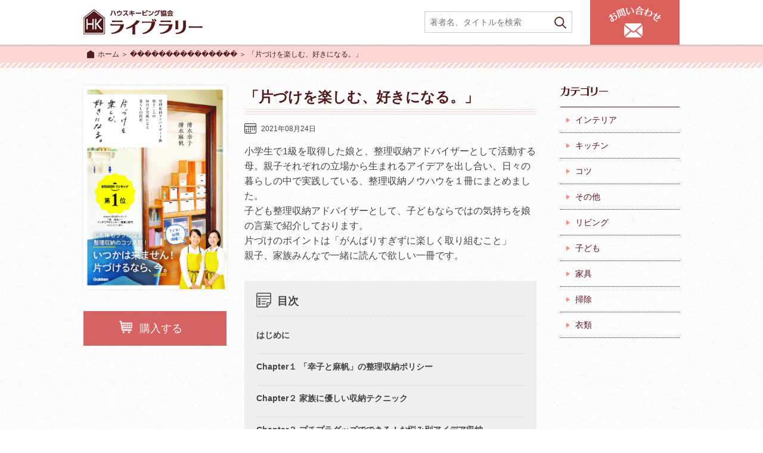

--- FILE ---
content_type: text/html; charset=UTF-8
request_url: http://housekeeping-library.jp/books/451/?cattitle=%EF%BF%BD%EF%BF%BD%EF%BF%BD%EF%BF%BD%EF%BF%BD%EF%BF%BD%EF%BF%BD%EF%BF%BD%EF%BF%BD%EF%BF%BD%EF%BF%BD%EF%BF%BD%EF%BF%BD%EF%BF%BD%EF%BF%BD&catterm=interior
body_size: 19286
content:
<!DOCTYPE html>
<html><!-- InstanceBegin template="/Templates/base.dwt" codeOutsideHTMLIsLocked="false" -->
<head>
<meta http-equiv="X-UA-Compatible" content="IE=edge">
<meta charset="utf-8">

<title>「片づけを楽しむ、好きになる。」 - ハウスキーピング協会 ライブラリー</title>

<meta name="google-site-verification" content="FWFDQVrXcidj5TJE7XmJdsyl5SUBLO8H9NOhi7YeYrE" />

<meta name="description" content="<br />
<b>Notice</b>:  Undefined variable: ID in <b>/var/www/vhosts/housekeeping-library.jp/httpdocs/contents/wp/wp-content/themes/housekeeping_library/header.php</b> on line <b>22</b><br />
「片づけを楽しむ、好きになる。」｜ 整理収納アドバイザーのための出版物紹介サイト">
<meta name="keywords" content="<br />
<b>Notice</b>:  Undefined variable: ID in <b>/var/www/vhosts/housekeeping-library.jp/httpdocs/contents/wp/wp-content/themes/housekeeping_library/header.php</b> on line <b>23</b><br />
「片づけを楽しむ、好きになる。」,ハウスキーピング協会 ライブラリー,ハウスキーピング協会,整理収納アドバイザー">
<meta property="og:site_name" content="ハウスキーピング協会 ライブラリー">
<meta property="og:title" content="「片づけを楽しむ、好きになる。」 - ハウスキーピング協会 ライブラリー">
<meta property="og:image" content="http://housekeeping-library.jp/contents/wp/wp-content/themes/housekeeping_library/common/images/img_ogp.png">
<meta property="og:type" content="website">
<meta property="og:description" content="<br />
<b>Notice</b>:  Undefined variable: ID in <b>/var/www/vhosts/housekeeping-library.jp/httpdocs/contents/wp/wp-content/themes/housekeeping_library/header.php</b> on line <b>28</b><br />
「片づけを楽しむ、好きになる。」｜ 整理収納アドバイザーのための出版物紹介サイト">
<meta property="og:url" content="http://housekeeping-library.jp/books/451/">



<meta name="robots" content="all">
<meta name="viewport" content="width=device-width, initial-scale=1">







<link rel="shortcut icon" type="http://housekeeping-library.jp/contents/wp/wp-content/themes/housekeeping_library/common/images/favicon.png" href="http://housekeeping-library.jp/contents/wp/wp-content/themes/housekeeping_library/common/images/favicon.png">
<link rel="apple-touch-icon" type="http://housekeeping-library.jp/contents/wp/wp-content/themes/housekeeping_library/apple-touch-icon.png" href="http://housekeeping-library.jp/contents/wp/wp-content/themes/housekeeping_library/apple-touch-icon.png">
<link rel="apple-touch-icon" href="http://webstyle2.com/housekeeping_library/contents/wp/wp-content/themes/housekeeping_library/webclip.png" />


<link rel="stylesheet" href="http://housekeeping-library.jp/contents/wp/wp-content/themes/housekeeping_library/common/css/reset.css" type="text/css" media="all" />
<link rel="stylesheet" href="http://housekeeping-library.jp/contents/wp/wp-content/themes/housekeeping_library/common/css/layout.css" type="text/css" media="all" />
<link rel="stylesheet" href="http://housekeeping-library.jp/contents/wp/wp-content/themes/housekeeping_library/common/css/style.css" type="text/css" media="all" />
<link rel="stylesheet" href="http://housekeeping-library.jp/contents/wp/wp-content/themes/housekeeping_library/common/css/component.css" type="text/css" media="all" />
<link rel="stylesheet" href="http://housekeeping-library.jp/contents/wp/wp-content/themes/housekeeping_library/common/css/print.css" type="text/css" media="print" />
<link rel="stylesheet" href="https://maxcdn.bootstrapcdn.com/font-awesome/4.4.0/css/font-awesome.min.css">


<!-- InstanceBeginEditable name="head" -->
<!-- InstanceEndEditable -->
<!-- InstanceParam name="id" type="text" value="top" -->
<!-- InstanceParam name="class" type="text" value="top" -->
<!-- InstanceParam name="title" type="text" value="" -->

<script>
  (function(i,s,o,g,r,a,m){i['GoogleAnalyticsObject']=r;i[r]=i[r]||function(){
  (i[r].q=i[r].q||[]).push(arguments)},i[r].l=1*new Date();a=s.createElement(o),
  m=s.getElementsByTagName(o)[0];a.async=1;a.src=g;m.parentNode.insertBefore(a,m)
  })(window,document,'script','https://www.google-analytics.com/analytics.js','ga');

  ga('create', 'UA-44784438-10', 'auto');
  ga('send', 'pageview');

</script>

</head>




<body id="top" class="top">

<!--ヘッダー-->
<header>
<div class="wrap">
	<div class="left_cont">
		
	
	
	<h1 class="logo"><a href="http://housekeeping-library.jp"><img src="http://housekeeping-library.jp/contents/wp/wp-content/themes/housekeeping_library/common/images/logo_l.gif" alt="ハウスキーピング協会 ライブラリー"/></a></h1>
	
	
	
	
	
	</div>
	<div class="right_cont">
	
		<ul  class="clearfix column2">
				<li>
					<form method="get" id="searchform" action="http://housekeeping-library.jp/"><label class="hidden" for="s"></label>
						<input type="text" value="" name="s" id="keywords" placeholder="著者名、タイトルを検索" />
						<input type="image" src="http://housekeeping-library.jp/contents/wp/wp-content/themes/housekeeping_library/common/images/img_search.gif" value="検索" id="searchBtn"  alt="" />
					</form>
				</li>
				<li id="inquiry"><a href="https://housekeeping.or.jp/contact/inquery/library-apply/" target="_blank"><img src="http://housekeeping-library.jp/contents/wp/wp-content/themes/housekeeping_library/common/images/btn_inquiry.gif" alt="お問い合わせ" class="imgover"></a></li>
			</ul>
			
			</div><!--.right_cont-->
			
			<!--▼スマホメニュー▼-->
			<div class="menu_button"><span></span></div>
    <nav class="nav">
<ul>
<li id="inquiry_sp"><a href="https://housekeeping.or.jp/contact/inquery/library-apply/" target="_blank">お問い合わせ</a></li>
<li id="category_ttl">カテゴリー</li>

<li><a href="http://housekeeping-library.jp/books/bookcat/interior/">インテリア</a></li><li><a href="http://housekeeping-library.jp/books/bookcat/kitchen/">キッチン</a></li><li><a href="http://housekeeping-library.jp/books/bookcat/kotsu/">コツ</a></li><li><a href="http://housekeeping-library.jp/books/bookcat/sonota/">その他</a></li><li><a href="http://housekeeping-library.jp/books/bookcat/living/">リビング</a></li><li><a href="http://housekeeping-library.jp/books/bookcat/child/">子ども</a></li><li><a href="http://housekeeping-library.jp/books/bookcat/kagu/">家具</a></li><li><a href="http://housekeeping-library.jp/books/bookcat/clean/">掃除</a></li><li><a href="http://housekeeping-library.jp/books/bookcat/clothing/">衣類</a></li>	
</ul>
    </nav>
	<!--▲スマホメニュー▲-->
	
			
			
	</div><!--.wrap-->
</header><!--/ヘッダー-->


<!--▼スマホ用 検索ボックス▼-->
<div id="search_sp">
<form method="get" id="searchform_sp" action="http://housekeeping-library.jp/"><label class="hidden" for="s"></label>
	<input type="text" value="" name="s" id="keywords_sp" placeholder="著者名、タイトルを検索" />
	<input type="image" src="http://housekeeping-library.jp/contents/wp/wp-content/themes/housekeeping_library/common/images/img_search.gif" value="検索" id="searchBtn_sp"   alt="" />
</form>
</div>
<!--▲スマホ用 検索ボックス▲-->


<div id="contents">

<!-- InstanceBeginEditable name="contents" -->

<div id="pankuzu">

<div class="wrap">

<div class="breadcrumbs">


<p id="breadCrumb"><a href="http://housekeeping-library.jp/">ホーム</a> ＞ 

<a href="http://housekeeping-library.jp/books/bookcat/interior">���������������</a> ＞ 「片づけを楽しむ、好きになる。」</p>

</div>

</div>

</div><!--#pankuzu-->

<!-- InstanceBeginEditable name="contents" -->
<!-- InstanceEndEditable -->

<div class="wrap">
	
<!-- InstanceEndEditable -->


<div id="main">
<!-- InstanceBeginEditable name="main" -->

	<div id="book_detail_area" class="clearfix">
	
		<div id="book_area">
		
		<p id="inner_book"><img src="http://housekeeping-library.jp/contents/wp/wp-content/uploads/2021/08/『片づけを楽しむ、好きになる。』表紙画像（増刷）です-清水幸子-1.jpg" alt="<br />
<b>Notice</b>:  Undefined variable: ID in <b>/var/www/vhosts/housekeeping-library.jp/httpdocs/contents/wp/wp-content/themes/housekeeping_library/single-books.php</b> on line <b>46</b><br />
「片づけを楽しむ、好きになる。」"></p>
		
		
				<a href="https://hon.gakken.jp/book/2380161400" target="_blank"><p id="amazon">購入する</p></a>
				
		
		</div>

		<!--本のタイトル-->
		<div id="info_area">
		<h1>「片づけを楽しむ、好きになる。」</h1>
		
		<!--投稿日-->
		<p class="bookdate">2021年08月24日</p>
		<!--キャッチコピー-->
				
		<!--説明文-->
		<div class="description">
		<p>小学生で1級を取得した娘と、整理収納アドバイザーとして活動する母。親子それぞれの立場から生まれるアイデアを出し合い、日々の暮らしの中で実践している、整理収納ノウハウを１冊にまとめました。</p><p>子ども整理収納アドバイザーとして、子どもならではの気持ちを娘の言葉で紹介しております。</p><p>片づけのポイントは「がんばりすぎずに楽しく取り組むこと」<br />親子、家族みんなで一緒に読んで欲しい一冊です。</p>		</div>
		
		<!--目次-->

<dl id='mokuji'>
<dt class='mokuji_ttl'>目次</dt>
<dd><dl class='chapter clearfix'><dt>はじめに 　</dt>
</dl>
</dd>
<dd><dl class='chapter clearfix'><dt>Chapter１ 「幸子と麻帆」の整理収納ポリシー 　</dt>
</dl>
</dd>
<dd><dl class='chapter clearfix'><dt>Chapter２ 家族に優しい収納テクニック 　</dt>
</dl>
</dd>
<dd><dl class='chapter clearfix'><dt>Chapter３ プチプラグッズでできる！お悩み別アイデア収納 　</dt>
</dl>
</dd>
<dd><dl class='chapter clearfix'><dt>Cross Talk 史上最年少で整理収納アドバイザーになりました 片づけ上手な子どもを育てる何でもQ＆A</dt>
</dl>
</dd>
</dl>



		
		<!--
				
		<dl id="mokuji">
			<dt class="mokuji_ttl">目次</dt>
			<dd>
			<dl class="chapter clearfix">
						</dl>
			</dd>
		</dl>
					
		-->
		
		
		<!--
		<dl id="mokuji">
			<dt class="mokuji_ttl">目次</dt>
			<dd>
			<dl class="chapter clearfix">
				<dt>第1章</dt>
				<dd>章のタイトル章のタイトル章のタイトル章のタイトル章のタイトル章のタイトル章のタイトル章のタイトル章のタイトル章のタイトル章のタイトル章のタイトル章のタイトル</dd>
			</dl>
			
			<dl class="chapter clearfix">
				<dt>第2章</dt>
				<dd>章のタイトル章のタイトル章のタイトル</dd>
			</dl>
			
			<dl class="chapter clearfix">
				<dt>第3章</dt>
				<dd>章のタイトル章のタイトル章のタイトル章のタイトル章のタイトル章のタイトル章のタイトル章のタイトル</dd>
			</dl>
			
			<dl class="chapter clearfix">
				<dt>第4章</dt>
				<dd>章のタイトル章のタイトル章のタイトル</dd>
			</dl>
		-->	
			

		
		<!--詳細情報-->
				
		<dl id="book_other" class="clearfix">			
						<dt>価格</dt>
			<dd>1430</dd>
				
						<dt>仕様</dt>
			<dd>単行本／128ページ</dd>
					
						<dt>発売日</dt>
			<dd>2021/4/15</dd>
					
						<dt>出版社</dt>
			<dd>学研プラス</dd>
					
						<dt>執筆者</dt>
			<dd>清水幸子・清水麻帆</dd>
					
		</dl><!--#book_info-->
			
		
		
		
				<a href="https://hon.gakken.jp/book/2380161400" target="_blank"><p id="amazon_sp">購入する</p></a>
				
		</div><!--#info_area-->

	</div><!--#book_detail_area-->


	<div id="book_article_area">
						
		
					
		<div class="article_box clearfix">
		<h4 class="ttlbox"><img src="http://housekeeping-library.jp/contents/wp/wp-content/themes/housekeeping_library/inner/images/icon_trigger.png" width="130" height="130" alt="本を書いたきっかけ"/></h4>
		<h4 class="trigger">本を書いたきっかけ</h4>

			<div class="article_body">
						<h5>片づけは楽しいと知って欲しい！</h5>
									<p>娘に伝えてきたこと。 そして娘が子どもとして感じること。 親子二人のそれぞれの想いを１冊にまとめました。  『片づけ＝楽しいこと』と思っていただけるよう【わが家の整理収納の仕組み】もたくさん紹介しております。  ご家族と一緒に見ていただけたら嬉しいです。</p>
						</div><!--.article_body-->
		</div><!--.article_box-->
			
			
		<div class="article_box clearfix">
			<h4 class="ttlbox"><img src="http://housekeeping-library.jp/contents/wp/wp-content/themes/housekeeping_library/inner/images/icon_point.png" width="130" height="130" alt="本のポイント"/> </h4>
			<h4 class="point">本のポイント</h4>
		
			<div class="article_body">
						<h5>家族みんなで楽しめる整理収納メソッド満載！</h5>
									<p>どこから片づけようかと悩んでいる人も多いかと思います。 しかし、家族が住む家の片づけは、家族みんなで考えて実行してこそ、住みやすい家を手にすることができます。そんなときに役立つのが本書です。整理収納アドバイザー１級の娘と母が、親子それぞれの立場から生まれるアイデアを出し合い、心も体もラクになる整理収納メソッドをお伝えしています。</p>
						</div><!--.article_body-->
		</div><!--.article_box-->
			
				<div class="article_box clearfix">
			<h4 class="ttlbox"><img src="http://housekeeping-library.jp/contents/wp/wp-content/themes/housekeeping_library/inner/images/icon_hitokoto.png" width="130" height="130" alt="読者に一言"/></h4>
			<h4 class="hitokoto">読者に一言</h4>
			
			<div class="article_body">
						<h5>やり方が分かれば子どもでもできる！！</h5>
									<p>私たちの片づけにおけるモットーは「余白収納」。収納には余白が必要という考えで、２割、３割の余白を残しておくと決めて、整理収納を進めています。本書もこの考え方をベースにリビング、キッチン、子ども部屋など個々のスペースでの整理収納術を数多く紹介しております。 やり方が分かれば子どもでもできる！！「片づけを楽しんで、好きになれる」テクニックに加え、考えかたもちゃんと分かる内容になっていますので、ご家族みなさんで楽しんでいただけたら嬉しいです。</p>
						</div><!--.article_body-->	
		</div><!--.article_box-->
			 
	 
	 	
</div><!--#book_article_area-->


<!-- InstanceEndEditable -->
</div><!--#main-->




<div id="side">

<div id="category">
<dl>
<dt><img src="http://housekeeping-library.jp/contents/wp/wp-content/themes/housekeeping_library/common/images/img_category.png" alt="カテゴリー"></dt>

<dd><a href="http://housekeeping-library.jp/books/bookcat/interior/">インテリア</a></dd><dd><a href="http://housekeeping-library.jp/books/bookcat/kitchen/">キッチン</a></dd><dd><a href="http://housekeeping-library.jp/books/bookcat/kotsu/">コツ</a></dd><dd><a href="http://housekeeping-library.jp/books/bookcat/sonota/">その他</a></dd><dd><a href="http://housekeeping-library.jp/books/bookcat/living/">リビング</a></dd><dd><a href="http://housekeeping-library.jp/books/bookcat/child/">子ども</a></dd><dd><a href="http://housekeeping-library.jp/books/bookcat/kagu/">家具</a></dd><dd><a href="http://housekeeping-library.jp/books/bookcat/clean/">掃除</a></dd><dd><a href="http://housekeeping-library.jp/books/bookcat/clothing/">衣類</a></dd>	
</dl>
</div><!--#category-->


<!--▼スマホ版 カテゴリーメニュー▼-->
<div id="category_sp">
<p>カテゴリー</p>

<ul>
<li><a href="http://housekeeping-library.jp/books/bookcat/interior/">インテリア</a></li><li><a href="http://housekeeping-library.jp/books/bookcat/kitchen/">キッチン</a></li><li><a href="http://housekeeping-library.jp/books/bookcat/kotsu/">コツ</a></li><li><a href="http://housekeeping-library.jp/books/bookcat/sonota/">その他</a></li><li><a href="http://housekeeping-library.jp/books/bookcat/living/">リビング</a></li><li><a href="http://housekeeping-library.jp/books/bookcat/child/">子ども</a></li><li><a href="http://housekeeping-library.jp/books/bookcat/kagu/">家具</a></li><li><a href="http://housekeeping-library.jp/books/bookcat/clean/">掃除</a></li><li><a href="http://housekeeping-library.jp/books/bookcat/clothing/">衣類</a></li>	
</ul>


</div><!--#category_sp-->
<!--▲スマホ版 カテゴリーメニュー▲-->


<ul id="bnr_box">
	</ul>




</div><!--#side-->




<div id="under_menu">

<ul>
<li><a href="http://housekeeping-library.jp/privacypolicy"><span>プライバシーポリシー</span></a></li>
<li><a href="https://housekeeping.or.jp/contact/inquery/library-apply/" target="_blank">お問い合わせ</a></li>
<li><a href="http://housekeeping.or.jp/" target="_blank">ハウスキーピング協会</a></li>
        </ul>

</div>





</div><!--.wrap-->
</div><!--#contents-->





<footer>

<div class="wrap">
	
	<p class="hondana"><img src="http://housekeeping-library.jp/contents/wp/wp-content/themes/housekeeping_library/common/images/img_bookimage.png" alt=""></p>
	
	<div class="clearfix">
	
	<p class="logo"><a href="http://housekeeping-library.jp"><img src="http://housekeeping-library.jp/contents/wp/wp-content/themes/housekeeping_library/common/images/logo_l.gif" alt="ハウスキーピング協会ライブラリー"></a></p>
	
	<ul class="link clearfix">
				<li><a href="http://housekeeping-library.jp/privacypolicy">プライバシーポリシー</a></li>
				<li><a href="https://housekeeping.or.jp/contact/inquery/library-apply/" target="_blank">お問い合わせ</a></li>
	</ul>
	
	</div>
	
	
	
	
	<div class="clearfix">
	
	<div class="adress" >
		<p>〒151-0053 東京都渋谷区代々木1-45-6 代々木リーフビル4Ｆ</p>
		<p>TEL：03-6300-5181 (代表）</p>
		<p>Email：<a href="&#109;&#97;&#105;&#108;&#116;&#111;&#58;&#109;&#97;&#105;&#110;&#64;&#104;&#111;&#117;&#115;&#101;&#107;&#101;&#101;&#112;&#105;&#110;&#103;&#46;&#111;&#114;&#46;&#106;&#112;">&#109;&#97;&#105;&#110;&#64;&#104;&#111;&#117;&#115;&#101;&#107;&#101;&#101;&#112;&#105;&#110;&#103;&#46;&#111;&#114;&#46;&#106;&#112;</a>
		</p>
	</div>
	
	<p class="copyright">2023 © Housekeeping Library All Rights Reserved.</p>
	
	</div>

</div><!--.wrap-->

</footer>




<script src="http://housekeeping-library.jp/contents/wp/wp-includes/js/jquery/jquery.js"></script>
<script src="http://housekeeping-library.jp/contents/wp/wp-content/themes/housekeeping_library/common/js/common.js"></script>


<script type="text/javascript" src="http://housekeeping-library.jp/contents/wp/wp-content/themes/housekeeping_library/common/js/heightLine.js"></script>

<script>
$(function() {
    $(".nav").css("display","none");
    $(".menu_button").on("click", function() {
        $(".nav").slideToggle();
    });
});
</script>



</body>
<!-- InstanceEnd --></html>

--- FILE ---
content_type: text/css
request_url: http://housekeeping-library.jp/contents/wp/wp-content/themes/housekeeping_library/common/css/layout.css
body_size: 10912
content:
@charset "utf-8";




/* ===================================================================
font size default 16px
		10px	63%			19px	119%
		11px	69%			20px	125%
		12px	75%			21px	132%
		13px	82%			22px	138%
		14px	88%			23px	144%
		15px	94%			24px	150%
		16px	100%			25px	157%
		17px	107%			26px	163%
		18px	113%
=================================================================== */





/*----------------------------------------------
	body
---------------------------------------------*/
body {
	background: url(../images/bg_body.gif) repeat;
	/*color: #57141C;*/
	color: #444444;
	font-family: "メイリオ","Meiryo",verdana,"ヒラギノ角ゴ Pro W3","Hiragino Kaku Gothic Pro",Osaka,"ＭＳ Ｐゴシック","MS PGothic",Sans-Serif;
	-webkit-text-size-adjust: 100%;
	line-height: 1.6;
	font-size: 16px;
	text-align:left;
	/*min-width:1000px;/*ここの幅を変更すること*/
	}

/*----------------------------------------------
	wrap
---------------------------------------------*/

.wrap{
	width:1000px;
	margin:0 auto;}


/*----------------------------------------------
	header
---------------------------------------------*/


header{
	width:100%;
	background: url(../images/bg_header.png) top left repeat-x;
	position: fixed;
   top: 0;
   left: 0;
   z-index: 999; /*ヘッダーバー部分の重なり順*/
    }
	
	
	
header .left_cont{
	 float: left;	 
    padding: 15px 0 0 0;
}

header .left_cont .logo{
	width:200px;
}

header .left_cont .logo img{
	width:100%;
}




header .right_cont{
	 float: right;
}



header .menu-button{
	display:none;}


header nav{
	display:none;}
	
	
header nav ul{
	display:none;}



header .right_cont li{
	 float: left;		
}


header .right_cont #searchform {  
    position: relative;
 	 width: 246px;
	 border: 1px #ccc solid;
	 height: 34px;
	 margin-top:19px;
}

  
header .right_cont #searchform #keywords  {  
	 width: 200px;  
    border:none;
	 padding:8px;
	 height: 18px;
	 font-size:88%;
} 


header .right_cont #searchform #searchBtn {  
	 position: absolute;  
    left: 217px;  
	 top:8px;
	 width:8%;
} 

 
header .right_cont #inquiry{
	 margin-left:30px;
	 left: 50px;
}




/*----------------------------------------------
	search_sp
---------------------------------------------*/

#search_sp{
	display:none;}


/*----------------------------------------------
	contents
---------------------------------------------*/

#contents{
	margin-bottom:50px;
	margin-top: 75px; /*上部に70pxのスペースを指定*/
    z-index: 1; /*コンテンツ部分の重なり順*/
    word-break: break-all;
    word-wrap: break-word;
    }




	 
/*----------------------------------------------
	side
---------------------------------------------*/

#side{
	float:right;
	width: 200px;
	margin:30px 0 50px;
}


/*#category*/

#category_sp{
	display:none;
}

#category{
	margin-bottom:30px;
}

#category dt{
	 padding-bottom:10px;
	 border-bottom: 1px #56151D solid;
}


#category dl dd{
	 background: url(../images/icon_yajirusi_yoko.png) 10px 17px no-repeat;
	 border-bottom: 1px #56151D dotted;
}


#category dl dd a{
	text-decoration: none;
	font-size:88%;
	color:#56151D;
	padding: 10px 0 10px 25px;
   display: block;
}

#category dl dd a:hover{
	color:#F28D8A;
}

/*#bnr_box*/

#bnr_box img{
	max-width:200px;
	height:auto;
	text-align:center;
	vertical-align: bottom;}
	
#bnr_box li{
	margin-bottom:15px;
	font-size:88%;}

/*----------------------------------------------
	gallery
---------------------------------------------*/	

#gallery h1{
	margin-bottom:40px;
	padding:15px 0;
	color:#51191D;
	font-weight:bold;
	font-size:125%;
	border-top: solid 1px #51191D;
	border-bottom: solid 1px #51191D;}
	
	
	
/*----------------------------------------------
	under_menu
---------------------------------------------*/
	
#under_menu{
	display:none;}


/*----------------------------------------------
	footer
---------------------------------------------*/


footer {
	width:100%;
	padding:30px 0;
	background: url(../images/bg_line.gif) bottom center repeat-x #ffffff;
	border-top:1px dotted #957575;}
	
footer .wrap{
	position:relative;}
	
footer .wrap .hondana{
	position: absolute;
	right:0px;
	top:-75px;
}

footer .logo{
	float:left;
	width:200px;
	margin-bottom:15px;
}

footer .logo img{
	width:100%;
}


footer .link{
	float:right;}


footer .link li{
	float:left;
	margin-left: 10px;
	padding-left: 10px;
	font-size:88%;
	border-left:1px #cccccc solid;
}

footer .link li:first-child{
	margin-left: 0;
	padding-left: 0;
	border-left:none;
}

footer .link li a{
	color:#56151D;
	text-decoration:none;
}

footer .link li a:hover{
	color:#F28C8A;
}


footer .adress{
	float:left;
	font-size:75%;
}

footer .adress a{
	text-decoration:none;
	color:#56151D;}
	
footer .adress a:hover{
	color:#F28C8A;
	}



footer .copyright{
	float:right;
	padding-top:35px;
	font-size:75%;
}


.slicknav_menu {
	display:none;
}





@media screen and (max-width: 640px){

/*----------------------------------------------
	responsive
---------------------------------------------*/
	
img{
max-width: 100%;
height: auto;
width /***/:auto;　
}
	
	
/*----------------------------------------------
	common
---------------------------------------------*/

.wrap{
	width:100%;
	margin:0 auto;}
	
	
/*----------------------------------------------
	header
---------------------------------------------*/



header{
	width:100%;
	height:60px;
	background:#ffffff;
	box-shadow:none;
	position:static;
   z-index: 999; /*ヘッダーバー部分の重なり順*/
    }
	 
header .wrap{
	position:relative;}
	
header .left_cont {
	float: none;
	position:absolute;
	top:13px;
	left:13px;
	padding-top:0px;
	}
	
	

	
	
header .left_cont .logo img{
	width:80%;
}
	
	

header .right_cont{
	display:none;
	}
	

	
	
header .menu_button{
	display: inline-block;
  position: relative;
  float:right;
  width: 50px;
  height: 0;
  margin:12.5px 12.5px 0 0 ;
  padding-top: 35px;
  background: #F48C88;
}


.menu_button, .menu_button:before, .menu_button:after{
  width: 50px;
  height: 7px;
}
.menu_button:before, .menu_button:after{
  display: block;
  content: "";
  background: #fff;
}

.menu_button:before{
   position: absolute;
  top: 7px;
}
.menu_button:after{
  position: absolute;
  bottom: 7px;
}



header .menu_button span {
    line-height: 40px;
}


header nav {
    position: absolute;
    top: 120%;
	  width: 100%;
	 background-color: #fff;
	  z-index: 500;
	  }


header nav ul {
	display:block;
    list-style-type: none;
    margin: 0;
    padding: 0;
	 box-shadow: 0 5px 5px 0 rgba(0,0,0,0.1);
}

header nav ul li a{
	display:block;
	text-align:left;
	padding:10px 20px;
	font-weight:bold;
	font-size:100%;
	color:#555555;
	border-bottom:1px solid #fff;
background:url(../images/icon_triangle_g.png) 95% 50% no-repeat #ddd;
background-size:2%;
}


header nav ul a{
	text-decoration:none;
}

header nav ul #inquiry_sp a{
	background:url(../images/icon_triangle_w.png) 95% 50% no-repeat #F48C88;
	background-size:2%;
	font-weight:bold;
	color:#FFFFFF;
	border-bottom:none;
}



header nav ul #category_ttl{
	padding:10px 20px;
	background:#555555;
	font-weight:bold;
	font-size:88%;
	color:#FFFFFF;
	border-bottom:none;
	}


header .right_cont li{}


header .right_cont #searchform {  
    display:none;
}

  
header .right_cont #searchform #keywords  {  
	 display:none;
} 


header .right_cont #searchform #searchBtn {  
	 display:none;
} 

 
header .right_cont #inquiry img{
	display:none;
}


/*----------------------------------------------
	search_sp
---------------------------------------------*/

#search_sp{
	display:block;
	padding:15px 20px;
	background:#EEEEEE;
	}
	
	
#search_sp #searchform_sp {  
    position: relative;
 	 width:100%;
	 background:#ffffff;
	 border: 1px #ccc solid;
}

  
#search_sp #searchform_sp #keywords_sp {
	min-width:75%;
    border:none;
	 padding:15px 10px;
	 font-size:113%;
} 


#search_sp #searchform_sp #searchBtn_sp {  
	 position: absolute;
	 right:15px; 
	 top:15px;
	 width:25px;
} 

	

/*----------------------------------------------
	contents
---------------------------------------------*/

#contents{
	margin-bottom:0px;
	margin-top: 0px; /*上部に70pxのスペースを指定*/
    z-index: 1; /*コンテンツ部分の重なり順*/
    word-break: break-all;
    word-wrap: break-word;
    }

/*----------------------------------------------
	side
---------------------------------------------*/


#side{
	float: none;
	width:100%;
	margin:0px;
}



/*category*/

#category{
	display:none;
}


#category_sp{
	display:block;
	margin-bottom:20px;
}

#category_sp p{
	margin-bottom:0px;
	padding:5px 20px;
	background:#56151D;
	color:#FFFFFF;
	font-weight:bold;
	font-size:125%;
	 }
	 
#category_sp ul {
    list-style-type: none;
    margin: 0;
    padding: 0;
}

#category_sp ul li{
	text-align:left;
	font-size:113%;
	border-bottom:1px solid #56151D;
background:url(../images/icon_triangle_br.png) 95% 50% no-repeat #ffffff;
background-size:2%;
}


#category_sp ul a{
	display:block;
	text-decoration:none;
	color:#57141C;
	padding:10px 20px;
}


/*#bnr_box*/

#bnr_box{
	margin-bottom:20px;
	padding:0 20px;
	text-align:center;}

#bnr_box img{
	width:75%;
	height:auto;
	text-align:center;
	vertical-align: bottom;
	}
	
#bnr_box li{
	margin-bottom:10px;
	font-size:88%;}


/*----------------------------------------------
	gallery
---------------------------------------------*/	

#gallery h1{
	margin-bottom:0px;
	padding:15px 20px;
	color:#51191D;
	font-weight:bold;
	font-size:125%;
	border-top: solid 1px #51191D;
	border-bottom: solid 1px #51191D;}
	
	
	
	
	
/*----------------------------------------------
	under_menu
---------------------------------------------*/

#under_menu{
	display:block;}
	
#under_menu ul {
    list-style-type: none;
    margin: 0;
    padding: 0;
}

#under_menu ul li{
	text-align:left;

	font-size:100%;
	border-top:1px solid #cccccc;
background:url(../images/icon_triangle_g.png) 95% 50% no-repeat #ffffff;
background-size:2%;
}


#under_menu ul a{
	display:block;
	text-decoration:none;
	color:#555555;
	padding:10px 20px;
}



/*----------------------------------------------
	footer
---------------------------------------------*/


footer{
	width:100%;
	padding:20px 0 25px;
	text-align:center;
	background: url(../images/bg_line.gif) bottom center repeat-x #ffffff;
	border-top:1px dotted #957575;}
	
	
footer .wrap .hondana{
	display:none;
}

footer .logo{
	float:none;
	width:100%;
	margin-bottom:0px;
}

footer .logo img{
	width:40%;
}



footer .link{
	display:none;
}


footer .adress{
	display:none;
}


footer .copyright{
	float:none;
	padding-top:10px;
	font-size:75%;
}
	
	
	

}


/* ================================================================

		clearfix

================================================================ */
.wrap,
.crearfix{ /zoom : 1; }
.wrap:after,
.crearfix:after{ content : ''; display : block; clear : both; }


--- FILE ---
content_type: text/css
request_url: http://housekeeping-library.jp/contents/wp/wp-content/themes/housekeeping_library/common/css/style.css
body_size: 23774
content:
/* ===================================================================
font size default 16px
		10px	63%			19px	119%
		11px	69%			20px	125%
		12px	75%			21px	132%
		13px	82%			22px	138%
		14px	88%			23px	144%
		15px	94%			24px	150%
		16px	100%			25px	157%
		17px	107%			26px	163%
		18px	113%
=================================================================== */



/*----------------------------------------------
	common
---------------------------------------------*/
.mab10 { margin-bottom: 10px!important ; }
.mab20 { margin-bottom: 20px!important ; }
.mab30 { margin-bottom: 30px!important ; }
.mab40 { margin-bottom: 40px!important ; }
.mab50 { margin-bottom: 50px!important ; }

.ALcenter { text-align : center ; }
.ALright { text-align : right ; }

.indent {
	text-indent : -1em ;
	padding-left : 1em ;
}

a{
	text-decoration:none;}

.fl{
	float:left;}

.fr{
	float:right;}

/*----------------------------------------------
	pickup
---------------------------------------------*/

#pickup{
	padding-top:30px;
	}

#pickup_body{
	width:1000px;
	padding:5px;
	border:1px solid #D6CACA;}

#pickup_body a{
		color:#FFFFFF;}
		
#pickup #pickup_box{
	padding:30px;
	background:url(../images/bg_pickup.gif) repeat-x #F28D8A;
	}

	
#pickup #pickup_book{
	float:left;}
	
#pickup #pickup_book img{
	width:180px;
	height:auto;
	box-shadow: 0 0 5px 0 rgba(0,0,0,0.1);}
	
	
	
#pickup #pickup_info{
	 float: left;
    width: 730px;
    margin-left: 30px;}
	
#pickup #pickup_title{
	margin-bottom:10px;
	color:#D76161;
	font-weight:bold;
	font-size:175%;
}

#pickup #pickup_autor{
	margin-bottom:30px;
	font-weight:bold;
	font-size:113%;
	color:#555555;
	}
	
	
#pickup #pickup_catch{
	margin-bottom:10px;
	color:#FFFFFF;
	font-weight:bold;
	}
	
#pickup #pickup_catch_description p{
	margin-bottom:15px;
	color:#FFFFFF;
	}
	
	
#pickup .more{
	 padding:10px 0;
	background:url(../images/icon_triangle_w.png) 95% 50% no-repeat #D76262;
	 text-align:center;
	 color:#ffffff;
	 font-size:113%;
	  transition-property: background-color;

  /* マウスが外れた時 */
  transition-duration: 0.1s;
  transition-timing-function: ease-in;
}

#pickup  .more:hover {
  background-color: #E16D6C;
  
  /* マウスが載った時 */
  transition-duration: 0.1s;
  transition-timing-function: ease-out;
}

/*----------------------------------------------
	main
---------------------------------------------*/


#main{
	float:left;
	width: 760px;
	margin-top:30px;
}

#main .sp{
	display:none;
}

#main h1{
margin-bottom: 40px;
    padding: 15px 0 15px 15px;
    color: #51191D;
    font-weight: bold;
    font-size: 125%;
    border-top: solid 1px #51191D;
    border-bottom: solid 1px #51191D;
}

#main #books{
	vertical-align: middle;
}



#main #books h2{
	 margin-bottom:30px;
	 }


#main #books article{
		display: inline-block;
		margin-left:18px;
		vertical-align: top;
		line-height:1.4;
	}


#main #books .post{
   position: relative;
	width:172px;
	margin-bottom:40px;
   vertical-align: top;
   letter-spacing: normal;
   word-wrap: break-word;
	/*height: 443px !important;*/
	}

#main #books article:nth-of-type(4n+1){
	margin-left:0px;
}

		
#main #books .post .bookimage{
	margin-bottom:15px;
   position: relative;
	}
	
	
#main #books .post .bookimage img{
	width:172px;
	box-shadow: 0 0 10px 0 rgba(0,0,0,0.1);
}

#main #books .post .bookimage img:hover{
	opacity: 0.6;
}


#main #books .post .bookimage .new{
	position : absolute ;
	top:-10px;
	left:135px;
	overflow:inherit;
}



#main #books .post .bookimage .new img{
	width:50px;
	box-shadow: none;
	opacity:1 !important;

}


#main #books .post .bookdate{
	margin-bottom:5px;
	color:#555555;
	font-size:82%;
	font-weight:bold;

}

#main #books .post .autor{
	margin-bottom:10px;
	color: #AAA;
	font-size:82%;
}


#main #books .post h3 a{
	display:block;
	margin-bottom:5px;
	color:#F28C8A;
	font-weight:bold;
}

#main #books .post h3 a:hover{
	text-decoration:none;
	opacity: 0.6;
}

#main #books .post .description a{
	display:block;
	color:#555555;
	font-weight:bold;
	font-size:82%;
}

#main #books .post .description a:hover{
	text-decoration:none;
	opacity: 0.6;
}



	
#main #books .post .description p{
	color:#555555;
	font-weight:bold;

}


#main  #more{
	 padding:10px 0;
	 background:#D76262;
	 text-align:center;
	 color:#ffffff;
	 font-size:113%;}
	 
	 
#main .more:hover{
	background:#F28D8A;}



.wp-pagenavi{
  clear: both;
  margin-top:30px;
 text-align:center;
 font-size:113%;
}

.wp-pagenavi a{
  padding: 5px 12px;
  margin: 3px;
  text-decoration: none;
  color:#555555;
  border: 1px solid #CCCCCC;
  -moz-border-radius: 5px; /*角丸*/
  -webkit-border-radius: 5px; /*角丸*/
  border-radius: 5px; /*角丸*/
  text-decoration:none;
}

.wp-pagenavi a:hover,
.wp-pagenavi span.current{
  padding: 5px 12px;
  margin: 3px;
  text-decoration: none;
  border: 1px solid #F28D8A;
  -moz-border-radius: 5px; /*角丸*/
  -webkit-border-radius: 5px; /*角丸*/
  border-radius: 5px; /*角丸*/
  text-decoration:none;
}


.wp-pagenavi a:hover,
.wp-pagenavi span.current{
	padding:5px 12px;
  background: #F28D8A;
  color: #fff;
  text-decoration:none;
  
}
/*.wp-pagenavi a,
.wp-pagenavi a:hover{
  -webkit-box-shadow: 1px 1px 1px #aaa;
  -moz-box-shadow: 1px 1px 1px #aaa;
  box-shadow: 1px 1px 1px #aaa;
}*/
/*
.wp-pagenavi span.current{
  font-weight: bold;
  -webkit-box-shadow: 1px 1px 1px #aaa inset;
  -moz-box-shadow: 1px 1px 1px #aaa inset;
  box-shadow: 1px 1px 1px #aaa inset;
}*/


/*----------------------------------------------
	policy
---------------------------------------------*/

#policy dl{
	margin-top:30px;
}

#policy dl dt{
	margin-bottom:5px;
	font-size: 18px;
	font-weight:bold;
}

#policy dl dd{
	margin-bottom:20px;
	padding-left:1.2em;
}


#policy .google dt{ 
	padding-left:1.2em;
	font-size:88%;
	font-weight:bold;
}


#policy .google dd{
	font-size:88%;
}


#policy .google{
	margin-bottom:0px;
}





/*----------------------------------------------
	pankuzu
---------------------------------------------*/


#pankuzu{
	background:url(../images/bg_pankuzu.png) top left repeat-x;
	}
	
#pankuzu .breadcrumbs{
	padding-top:7px;}
	
#pankuzu .breadcrumbs p{
	margin-left:0.5em;
	padding:0 0 13px 1.5em;
	background:url(../images/icon_pankuzu.png)  left 2px no-repeat;
	font-size:75%;
	color:#51191D;
	}
	
#pankuzu .breadcrumbs p a{
	color:#51191D;
}
	
#pankuzu .breadcrumbs p a:hover{	
	color:#F28D8A;
	}
	
	
/*----------------------------------------------
	book_detail_area
---------------------------------------------*/

#book_detail_area{
	margin-bottom:40px;}

#book_area{
	float:left;
	margin-right:30px;}

#book_area #inner_book{
	margin-bottom:30px;}
	
#book_area #inner_book img{
	width:240px;
	height:auto;
	box-shadow: 0 0 5px 0 rgba(0,0,0,0.1);
	}
	
#book_area #amazon{
padding:15px 0 15px 20px;
	 background: url(../../inner/images/icon_cart.png) 60px 16px no-repeat #D76262;
	 background-size:9%;
	 text-align:center;
	 color:#ffffff;
	 font-size:113%;
	 }
	 
#book_area #amazon:hover{
	background: url(../../inner/images/icon_cart.png) 60px 16px no-repeat #F28D8A;
	background-size:9%;
	 }
	 
	 
#info_area{
	float:right;
	width:490px;}

#info_area h1{
	margin-bottom:15px;
	padding:0 0 10px 0;
	background:url(../../inner/images/bg_ttl_inner.png) bottom center no-repeat;
	font-weight:bold;
	font-size:150%;
	color:#511A1D;
	border-top:none;
	border-bottom:none;
	}
	
#info_area .bookdate {
    margin-bottom: 15px;
    padding-left: 2.3em;
    background: url(../../inner/images/icon_bookdate_inner.png) left top no-repeat;
    background-size: 20px;
    font-size: 75%;
}
	
#info_area h2{
	margin-bottom:15px;
	color:#F28C8A;
	font-weight:bold;
	font-size:125%;
	}
	
#info_area .description{
	margin-bottom:30px;}
	
#info_area .description ul,
#info_area .description ol{
	margin-left:0em;}
	
#info_area .description a{
	color:#006DD9;
	text-decoration: underline;
}

#info_area .description a:hover{
	opacity: 0.6;
}

#info_area .description table{
	width:100%;
}

#info_area .description table th{
	padding:10px;
	background:#eee;
	font-weight:bold;
	border:1px #ddd solid;
}

#info_area .description table td{
	padding:10px;
	background:#fff;
	border:1px #ddd solid;
}



	
	

#info_area .border { border:1px solid #999 ;}
#info_area ul {
	margin-left:1.2em;
}
#info_area ol {
	margin-left:1.2em;
}
#info_area img{
	margin:5px 0;
}

#info_area ol,
#info_area ul{
	margin-bottom:1em;
}
#info_area ol li {
	list-style-type:decimal;
	margin-left:1.2em;
}
#info_area ul li {
	list-style-type:disc;
	margin-left:1.2em;
}

#info_area strong {font-weight: bold;}




	
#info_area #mokuji{
	margin-bottom:30px;
	padding:20px;
	background:#F0EFEE;
	font-size:88%;}
	
#info_area #mokuji .mokuji_ttl{
	margin-bottom:10px;
	padding:0 0 10px 2em;
	border-bottom:2px dotted #dddddd;
	background:url(../../inner/images/bg_mokuji.png) left top no-repeat;
	font-weight:bold;
	font-size:125%;}
	
	
	#info_area #mokuji .chapter{
		padding:10px 0;
		border-bottom:1px #DDDDDD solid;
	}
	
	
	#info_area #mokuji .chapter dt{
		margin-bottom:10px;
		font-weight:bold;
	}
		
#info_area #book_other{
	font-size:88%;
border-bottom:1px #cccccc solid;
}

#info_area #book_other dt{
	float:left;
	padding:10px 0 10px 0.5em;
	border-top:1px #cccccc solid;
}

#info_area #book_other dd{
	padding:10px 0 10px 6em;
	border-top:1px #cccccc solid;}
	
	
#info_area #amazon_sp{
		display:none;
	 }
	
	
	
/*----------------------------------------------
	book_article_area
---------------------------------------------*/

#book_article_area h3{
	margin-bottom:15px;
	padding-bottom:10px;
	background:url(../../inner/images/bg_subttl_inner.png) bottom repeat-x;
	color:#51191D;
	font-weight:bold;
	font-size:125%;}
	
#book_article_area .lead{
	margin-bottom:40px;}
	
#book_article_area .article_box{
	margin-bottom:20px;}

#book_article_area .article_box .ttlbox{
	float:left;}
	
#book_article_area .article_box .ttlbox_sp{
	display:none;}
	
#book_article_area .article_box .article_body{
	float:right;
	width:610px}
	
#book_article_area .article_box .article_body h5{
	margin-bottom:10px;
	padding-bottom:5px;
	background:url(../../inner/images/bg_sectionttl.png) bottom no-repeat;
	color:#F28C8A;
	font-weight:bold;
	font-size:113%;}
	
#book_article_area .article_box .trigger{
	display:none;
	}
	
#book_article_area .article_box .point{
	display:none;
	}

#book_article_area .article_box .hitokoto{
	display:none;
	}
	
	
	
	
	
	
	
#book_article_area #autor_box{
	margin-top:40px;
	padding:5px;
	background:url(../../inner/images/bg_autor.gif) repeat;
	border:1px #cccccc solid;}
	
#book_article_area #autor_box .writer{
	position:relative;
	margin-bottom:30px;
	padding:10px 0 10px 0.5em;
	background:#E8E6E3;}
	
	
#book_article_area #autor_box .writer .triangle{
    display: block;
	 position:absolute;
	 top:45px;
	 left:50px;
    width: 0;
    height: 0;
    border-top: 15px solid #E8E6E3;
    border-right: 15px solid transparent;
    border-bottom: 15px solid transparent;
    border-left: 15px solid transparent;
}
	
	
#book_article_area #autor_box #pict_box{	
    float: left;	 
}
	
#book_article_area #autor_box .autor_pict{
	 position: relative;
	width: 100px;
    height: 100px !important;
    margin: 0 auto;
    overflow: hidden;
    border: 1px solid #E8E6E3;
    border-radius: 50%;
}

#book_article_area #autor_box .autor_pict img{
    display: block;
    position: absolute;
    width: 100px;
    height: 100px;
    top: 50%;
    left: 50%;
    margin-left: -50px;
    margin-top: -50px;
}

#book_article_area #autor_box .writer_body{
	padding:0 15px 15px;}
	
#book_article_area #autor_box .writer_inner{
	margin-left:125px;}
	
#book_article_area #autor_box .writer_inner .writer_name{
	margin-bottom:10px;
	color:#F28C8A;
	font-weight:bold;}
	
	
	
	
	
@media screen and (max-width: 640px){

	
/*----------------------------------------------
	pickup
---------------------------------------------*/

#pickup{
	padding:20px;}

#pickup_body{
	width:75%;
	margin:0 auto;
	padding:5px;
	border:1px solid #D6CACA;}
	
#pickup #pickup_box{
	padding:20px;
	background:url(../images/bg_pickup_sp.gif) top center repeat-x #ffffff;}
	
	
#pickup #pickup_book{
	float:none;
	text-align:center;}
	
#pickup #pickup_book img{
	width:75%;
	height:auto;
	margin-bottom:15px;
	box-shadow: 0 0 5px 0 rgba(0,0,0,0.1);}
	
#pickup #pickup_info{
	margin-left: 0;
	float:none;
	width:auto;
	}
	
#pickup #pickup_title{
	margin-bottom:10px;
	color:#F38C87;
	font-weight:bold;
	font-size:125%;
	line-height:1.4;
}


#pickup #pickup_autor{
	margin-bottom:20px;
	font-weight:bold;
	font-size:100%;
	}
	
	
#pickup #pickup_catch{
	display:none;
	}
	
#pickup #pickup_catch_description{
	display:none;
	}
	
	
#pickup  .more{
	 padding:10px 0;
	 background:url(../images/icon_triangle_w.png) 95% 50% no-repeat #D76262;
	 background-size:5%;
	 text-align:center;
	 color:#ffffff;
	 font-weight:bold;
	 font-size:113%;
	 
	  transition-property: background-color;

  /* マウスが外れた時 */
  transition-duration: 0.1s;
  transition-timing-function: ease-in;
}

#pickup  .more:hover {
  background-color: #E59090;
  
  /* マウスが載った時 */
  transition-duration: 0.1s;
  transition-timing-function: ease-out;
}
	 
	 
	 
	 
	 
	 
	 
	 


/*----------------------------------------------
	main
---------------------------------------------*/


#main{
	float:none;
	width:100%;
	margin:0 0 20px;
}



#main .hp{
	display:none;
}

#main .sp{
	display:block;
}

#main #books p{
	padding:0 20px;
}


#main h1{
margin-bottom: 20px;
    padding: 15px 0 15px 1em;
    color: #51191D;
    font-weight: bold;
    font-size: 125%;
    border-top: solid 1px #51191D;
    border-bottom: solid 1px #51191D;
}



#main #books h2{
	margin-bottom:20px;
	padding:5px 20px;
	background:#56151D;
	color:#FFFFFF;
	font-weight:bold;
	font-size:125%;
	 }
	 
	
#main #books article{
	display:block;
	margin:0 0 0 0;
	padding:20px;
	border-bottom:1px #56151D solid;
	line-height:1.4;
	}
	
#main #books .post{
   position: relative;
	width:100%;
	margin-bottom:0px;
   vertical-align: top;
   letter-spacing: normal;
   word-wrap: break-word;
}
		
#main #books .post .bookimage{
	display: table-cell;
	max-width:100px;
	min-width:100px;
	margin-bottom:0px;
	padding-right:40px;;
   position:relative;
	}
	
#main #books .post .bookimage img{
	width:auto;
	box-shadow: 0 0 10px 0 rgba(0,0,0,0.1);
}

#main #books .post .book_info{
	display: table-cell;
	vertical-align:top;
	word-break:break-all;
word-wrap: break-word;}

#main #books .post .book_info p{
	padding:0;
}


#main #books .post .bookimage .new{
	position : absolute ;
	top:-10px;
	left:75px;
	overflow:inherit;
}

#main #books .post .bookimage .new img{
	width:90%;
}




#main #books .post .bookdate{
	margin-bottom:5px;
	color:#333333;
	font-size:88%;
}


#main #books .post .autor{
	margin-bottom:10px;
	color: #555555;
	font-size:100%;
}


#main #books .post h3{
	margin-bottom:5px;
	color:#F28C8A;
	font-weight:bold;
	font-size:125%;
	line-height:1.4;

}
	
#main #books .post .description{
	color:#333333;
	font-weight:normal;
	font-size:100%;
}


#main  .btn{
	margin-top:20px;
	padding:0 20px;
	 }

#main  .more{
	 padding:15px 0;
	 background:#D76262;
	 text-align:center;
	 color:#ffffff;
	 font-weight:bold;
	 font-size:125%;}

.wp-pagenavi{
  clear: both;
  margin:30px 0 10px;
 text-align:center;
 font-size:113%;
}

.wp-pagenavi a{
  padding: 8px 16px;
  margin: 3px;
  text-decoration: none;
  color:#555555;
  border: 1px solid #CCCCCC;
  -moz-border-radius: 5px; /*角丸*/
  -webkit-border-radius: 5px; /*角丸*/
  border-radius: 5px; /*角丸*/
  text-decoration:none;
}

.wp-pagenavi a:hover,
.wp-pagenavi span.current{
  padding: 8px 16px;
  margin: 3px;
  text-decoration: none;
  border: 1px solid #F28D8A;
  -moz-border-radius: 5px; /*角丸*/
  -webkit-border-radius: 5px; /*角丸*/
  border-radius: 5px; /*角丸*/
  text-decoration:none;
}


.wp-pagenavi a:hover,
.wp-pagenavi span.current{
	padding:8px 16px;
  background: #F28D8A;
  color: #fff;
  text-decoration:none;
  
}
/*.wp-pagenavi a,
.wp-pagenavi a:hover{
  -webkit-box-shadow: 1px 1px 1px #aaa;
  -moz-box-shadow: 1px 1px 1px #aaa;
  box-shadow: 1px 1px 1px #aaa;
}*/
/*
.wp-pagenavi span.current{
  font-weight: bold;
  -webkit-box-shadow: 1px 1px 1px #aaa inset;
  -moz-box-shadow: 1px 1px 1px #aaa inset;
  box-shadow: 1px 1px 1px #aaa inset;
}*/



/*----------------------------------------------
	policy
---------------------------------------------*/

#policy{
	padding:0 20px;
}


#policy dl{
	margin-top:30px;
}

#policy dl dt{
	margin-bottom:5px;
	padding-left:1em;
	text-indent:-1em;
	font-size: 18px;
	font-weight:bold;
}

#policy dl dd{
	margin-bottom:20px;
	padding-left:1.2em;
}


#policy dl dd:last-child{
	margin-bottom:0px;
}


#policy dl dl dt{ 
	padding-left:2.2em;
	font-size:88%;
	font-weight:bold;
}


#policy dl dl dd{
	font-size:88%;
}




/*----------------------------------------------
	pankuzu
---------------------------------------------*/


#pankuzu{
	height:auto;
	padding:10px 20px;
	background:none;
}
	
#pankuzu .breadcrumbs{
	padding-top:0px;}
	
#pankuzu .breadcrumbs p{
	margin-left:0.5em;
	padding:0 0 0 1.5em;
	background:url(../images/icon_pankuzu.png)  left 5px no-repeat;
	font-size:100%;
	color:#51191D;
	}
	
#pankuzu .breadcrumbs p a{
	color:#51191D;
}
	
#pankuzu ul li a{	
	font-size:75%;
	color:#51191D;
	}
	
	
	
	
/*----------------------------------------------
	book_detail_area
---------------------------------------------*/

#book_detail_area {
    border-top: 1px solid #ccc;
    margin-bottom: 30px;
    padding-top: 20px;
}

#book_area{
	float: none;
	width:100%;
	margin-right:0px;
	text-align:center;}

#book_area #inner_book{
	margin-bottom:15px;}
	
#book_area #inner_book img{
	width:50%;
	height:auto;
	box-shadow: 0 0 5px 0 rgba(0,0,0,0.1);}
	
	
#book_area #amazon{
	display:none;
	 }
	

#info_area{
	float: none;
	width:auto;
	padding:0 20px;
    }

#info_area h1{
	margin-bottom:15px;
	padding: 0 0 15px 0;
	background:url(../../inner/images/bg_ttl_inner.png) bottom center no-repeat;
	font-weight:bold;
	font-size:150%;
	color:#511A1D;
	line-height:1.4;
	border-top:none;
	border-bottom:none;}
	
#info_area .bookdate {
    margin-bottom: 15px;
    padding-left: 1.8em;
    background: url(../../inner/images/icon_bookdate_inner.png) left 5px no-repeat;
    background-size: 20px;
    font-size: 100%;
}
	
#info_area h2{
	margin-bottom:15px;
	color:#F28C8A;
	font-weight:bold;
	font-size:125%;
	}
	
#info_area .description{
	margin-bottom:30px;}

	
#info_area .description ul,
#info_area .description ol{
	margin-left:0em;}
	
#info_area .description a{
	color:#006DD9;
	text-decoration: underline;
}

#info_area .description table{
	width:100%;
}

#info_area .description table th{
	padding:5px;
	background:#eee;
	font-weight:bold;
	border:1px #ddd solid;
}

#info_area .description table td{
	padding:5px;
	background:#fff;
	border:1px #ddd solid;
}
    
    
	
#info_area #mokuji{
	margin-bottom:30px;
	padding:15px;
	background:#F0EFEE;
	font-size:100%;}
	
#info_area #mokuji .mokuji_ttl{
	margin-bottom:10px;
	padding:0 0 10px 1.5em;
	border-bottom:2px dotted #dddddd;
	background:url(../../inner/images/bg_mokuji.png) left 5px no-repeat;
	font-weight:bold;
	font-size:125%;}
	
	
	#info_area #mokuji .chapter{
		padding:10px 0;
		border-bottom:1px #DDDDDD solid;
	}
	
	
	#info_area #mokuji .chapter dt{
		margin-bottom:10px;
		font-weight:bold;
	}
		
#info_area #book_other{
	font-size:100%;
border-bottom:1px #cccccc solid;
}

#info_area #book_other dt{
	float:left;
	padding:10px 0 10px 0.5em;
	border-top:1px #cccccc solid;
}

#info_area #book_other dd{
	padding:10px 0 10px 6em;
	border-top:1px #cccccc solid;}
	
	
	
#info_area #amazon_sp{
	display:block;
	margin-top:20px;
	padding:15px 0;
	 background:#D76262;
	 text-align:center;
	 color:#ffffff;
	 font-weight:bold;
	 font-size:125%;
	 }
	
#info_area #amazon_sp:hover{
	background:#F28D8A;
}
	
	
	
/*----------------------------------------------
	book_article_area
---------------------------------------------*/


#book_article_area h3{
	position:relative;
	margin-bottom:15px;
	padding:10px 20px;
	background:#ffffff;
	color:#51191D;
	font-weight:bold;
	font-size:125%;}

#book_article_area h3::after {
    bottom: 0;
    border-top: 1px solid #51191D;
    border-bottom: 2px solid #51191D;
}


#book_article_area h3::before {
    top: 0;
    border-top: 2px solid #51191D;
    border-bottom: 1px solid #51191D;
}



#book_article_area h3::before,
#book_article_area h3::after {
    position: absolute;
    left: 0;
    content: '';
    width: 100%;
    height: 6px;
    box-sizing: border-box;
}
	
	
	
	
	
#book_article_area .lead{
	margin-bottom:20px;
	padding:0 20px;}
	
#book_article_area .article_box{
	margin-bottom:20px;}
	
#book_article_area .article_box .ttlbox{
	display:none;
	}

#book_article_area .article_box .trigger{
	display:block;
	margin-bottom:15px;
	padding:10px 0 10px 2.5em;
	background:url(../../inner/images/icon_trigger_sp.png) 20px 12px no-repeat #F28682;
	color:#FFFFFF;
	font-weight:bold;
	font-size:150%;
	}
	
#book_article_area .article_box .point{
	display:block;
	margin-bottom:15px;
	padding:10px 0 10px 2.5em;
	background:url(../../inner/images/icon_point_sp.png) 20px 10px no-repeat #F28682;
	color:#FFFFFF;
	font-weight:bold;
	font-size:150%;
	}

#book_article_area .article_box .hitokoto{
	display:block;
	margin-bottom:15px;
	padding:10px 0 10px 2.5em;
	background:url(../../inner/images/icon_hitokoto_sp.png) 20px 18px no-repeat #F28682;
	color:#FFFFFF;
	font-weight:bold;
	font-size:150%;
	}

	
#book_article_area .article_box .article_body{
	float: none;
	width:auto;
	padding:0 20px;}
	
#book_article_area .article_box .article_body h5{
	margin-bottom:10px;
	padding:0 0 0 10px;
	border-left:5px solid #F28D8A;
	background:none;
	color:#F28C8A;
	font-weight:bold;
	font-size:113%;
	line-height:1.4;}
	

#book_article_area #autor{
	padding:0 20px;}
	
#book_article_area #autor_box{
	margin-top:40px;
	padding:5px;
	background:url(../../inner/images/bg_autor.gif) repeat;
	border:1px #cccccc solid;}
	
#book_article_area #autor_box .writer{
	position:relative;
	margin-bottom:30px;
	padding:10px 0 10px 0.5em;
	background:#E8E6E3;
	font-size:88%;}
	
	
#book_article_area #autor_box .writer .triangle{
    display: block;
	 position:absolute;
	 top:42px;
	 left:42px;
    width: 0;
    height: 0;
    border-top: 15px solid #E8E6E3;
    border-right: 15px solid transparent;
    border-bottom: 15px solid transparent;
    border-left: 15px solid transparent;
}



#book_article_area #autor_box .writer_body{
	display:table;
	padding: 0 5px 10px;
	}
	
	
#book_article_area #autor_box #pict_box{	
    float: none;
	 display:table-cell;	 
	 vertical-align:top;
}
	
#book_article_area #autor_box .autor_pict{
	 position: relative;
	width: 100px;
    height: 100px !important;
    margin: 0 auto;
    overflow: hidden;
    border: 1px solid #E8E6E3;
    border-radius: 50%;
}

#book_article_area #autor_box .autor_pict img{
    display: block;
    position: absolute;
    width: 100px;
    height: 100px;
    top: 50%;
    left: 50%;
    margin-left: -50px;
    margin-top: -50px;
}


#book_article_area #autor_box .writer_inner{
	display:table-cell;
	vertical-align:top;
	margin-left:0px;
	padding-left:15px;
	font-size:88%;}
	
#book_article_area #autor_box .writer_inner .writer_name{
	margin-bottom:10px;
	color:#F28C8A;
	font-weight:bold;
	font-size:125%;
	}
	

	
	


/*----------------------------------------------
	clearfix
---------------------------------------------*/

.clearfix:after {
	content: "."; 
	display: block;
	clear: both;
	height: 0;
	visibility: hidden;
}

.clearfix {
	min-height: 1px;
}

* html .clearfix {
	height: 1px;
	/*¥*//*/
	height: auto;
	overflow: hidden;
	/**/
}

--- FILE ---
content_type: text/css
request_url: http://housekeeping-library.jp/contents/wp/wp-content/themes/housekeeping_library/common/css/component.css
body_size: 256
content:
@charset "utf-8";

/* ================================================================

		clearfix

================================================================ */
.crearfix{ /zoom : 1; }
.crearfix:after{ content : ''; display : block; clear : both; }


--- FILE ---
content_type: text/css
request_url: http://housekeeping-library.jp/contents/wp/wp-content/themes/housekeeping_library/common/css/print.css
body_size: 53
content:
@media print {
/* プリントのCSSを記述 */


}


--- FILE ---
content_type: text/plain
request_url: https://www.google-analytics.com/j/collect?v=1&_v=j102&a=1107492880&t=pageview&_s=1&dl=http%3A%2F%2Fhousekeeping-library.jp%2Fbooks%2F451%2F%3Fcattitle%3D%25EF%25BF%25BD%25EF%25BF%25BD%25EF%25BF%25BD%25EF%25BF%25BD%25EF%25BF%25BD%25EF%25BF%25BD%25EF%25BF%25BD%25EF%25BF%25BD%25EF%25BF%25BD%25EF%25BF%25BD%25EF%25BF%25BD%25EF%25BF%25BD%25EF%25BF%25BD%25EF%25BF%25BD%25EF%25BF%25BD%26catterm%3Dinterior&ul=en-us%40posix&dt=%E3%80%8C%E7%89%87%E3%81%A5%E3%81%91%E3%82%92%E6%A5%BD%E3%81%97%E3%82%80%E3%80%81%E5%A5%BD%E3%81%8D%E3%81%AB%E3%81%AA%E3%82%8B%E3%80%82%E3%80%8D%20-%20%E3%83%8F%E3%82%A6%E3%82%B9%E3%82%AD%E3%83%BC%E3%83%94%E3%83%B3%E3%82%B0%E5%8D%94%E4%BC%9A%20%E3%83%A9%E3%82%A4%E3%83%96%E3%83%A9%E3%83%AA%E3%83%BC&sr=1280x720&vp=1280x720&_u=IEBAAEABAAAAACAAI~&jid=995104732&gjid=1367766609&cid=1426321340.1769424347&tid=UA-44784438-10&_gid=521588250.1769424347&_r=1&_slc=1&z=1770946620
body_size: -452
content:
2,cG-88G66Q5QJ1

--- FILE ---
content_type: application/javascript
request_url: http://housekeeping-library.jp/contents/wp/wp-content/themes/housekeeping_library/common/js/common.js
body_size: 570
content:
$ = jQuery;
// ロールオーバー
$(function() {
	$("img.imgover").mouseover(function(){
		$(this).attr("src",$(this).attr("src").replace(/^(.+)(\.[a-z]+)$/, "$1_o$2"));
	}).mouseout(function(){
		$(this).attr("src",$(this).attr("src").replace(/^(.+)_o(\.[a-z]+)$/, "$1$2"));
	}).each(function(){
		$("<img>").attr("src",$(this).attr("src").replace(/^(.+)(\.[a-z]+)$/, "$1_o$2"));
	});
});

//カレント表示
$(function(){
	var url = window.location.pathname;
	var url = "/"+url.split("/")[1]+"/";
	$('#gnav li a[href="'+url+'"]').parent().addClass('current');
});